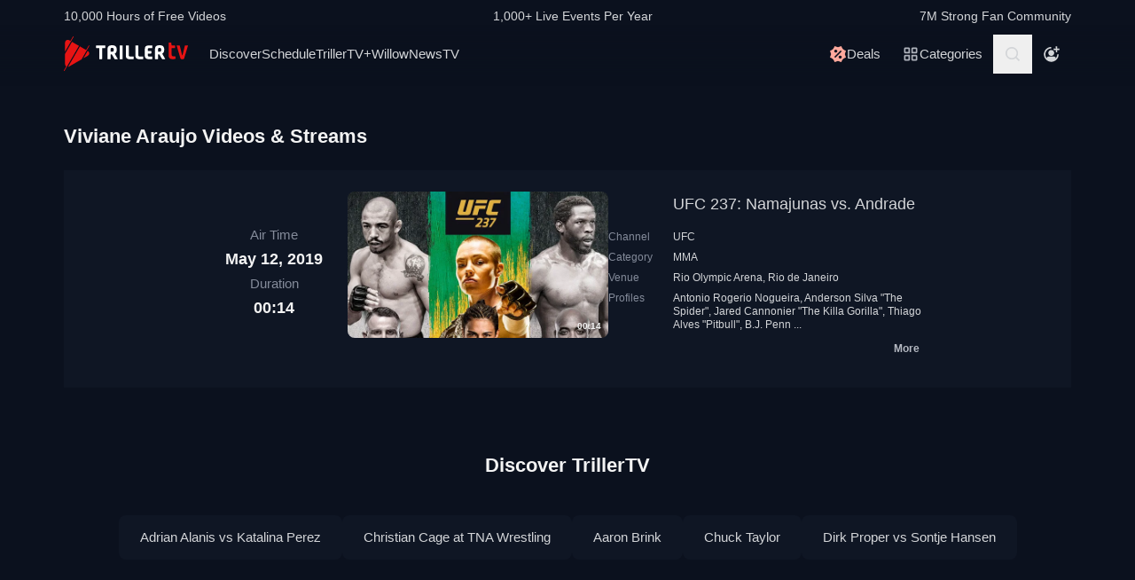

--- FILE ---
content_type: application/javascript
request_url: https://www.trillertv.com/static/assets/v/trl-app-0.2.11-a30188a/trl-ns.js
body_size: 2526
content:
"use strict";(self["webpackChunkfite_app_base"]=self["webpackChunkfite_app_base"]||[]).push([[89],{7905:function(e,t,n){n.r(t),n.d(t,{initApp:function(){return I}});var l=n(5130),s=n(2261),r=n(6768),u=n(4232),o=n(144),a=(n(4603),n(7566),n(8721),n(5705));const c=(0,s.nY)("searchstore",()=>{const e=(0,o.KR)(""),t=(0,o.KR)(-1),n=(0,o.KR)(""),l=(0,o.KR)([]),s=(0,o.KR)([]);function r(){const e=(0,a.P)("trl:trending");e?l.value=e:fetch("/api/trending/",{credentials:"omit",headers:{"X-Requested-With":"XMLHttpRequest"}}).then(e=>e.status>=200&&e.status<300?e.json():Promise.reject(e)).then(e=>{l.value=e.trending,(0,a.P)("trl:trending",e.trending,3600)}).catch(e=>{console.error(`Count not load trending searches, response: ${e.status}`)})}function u(){const l=e.value.toString().trim(),r=new URLSearchParams;r.append("is_extended","1"),r.append("q",l),l.length>=3&&l!==n.value?fetch("/api/autocomplete/?"+r.toString(),{credentials:"omit",headers:{"X-Requested-With":"XMLHttpRequest"}}).then(e=>e.status>=200&&e.status<300?e.json():Promise.reject(e)).then(e=>{n.value=l,s.value=e,t.value=-1}).catch(e=>{console.error(`Count not load autocomplete, response: ${e.status}`)}):0===l.length&&(n.value=l,s.value=[],t.value=-1)}return{selectedEntry:t,query:e,trending:l,searchResults:s,fetchTrending:r,fetchSearch:u}}),i={type:"button",class:"text-mono-ps-100 hover:text-mono-white block p-3","aria-label":"Search",title:"Search"};function d(e,t){return(0,r.uX)(),(0,r.CE)("button",i,[...t[0]||(t[0]=[(0,r.Lk)("svg",{class:"search-icon w-5 h-5",fill:"currentColor"},[(0,r.Lk)("use",{"xlink:href":"#search-icon"})],-1)])])}var p=n(1241);const h={},y=(0,p.A)(h,[["render",d]]);var f=y;const v=["id"],g=["href"],m=["src"];var E=(0,r.pM)({__name:"ResultItem",props:{index:{},resultType:{},result:{},displayResult:{},copyResult:{type:Boolean},resultId:{},thumbnailUrl:{},selected:{type:Boolean}},setup(e){const t=e,n=(0,r.EW)(()=>t.copyResult||!t.displayResult?t.result:t.displayResult),l=(0,r.EW)(()=>"video"===t.resultType?`/v/${t.resultId}`:t.result?`/search/?q=${encodeURIComponent(t.result)}`:"");return(t,s)=>((0,r.uX)(),(0,r.CE)("li",{key:e.index,id:`result-${e.index}-${e.selected}`,class:(0,u.C4)({"bg-mono-ps-100":e.selected})},[(0,r.Lk)("a",{href:l.value,class:"flex items-center gap-2"},[e.thumbnailUrl?((0,r.uX)(),(0,r.CE)("img",{key:0,class:"w-10 h-10 object-cover",src:e.thumbnailUrl},null,8,m)):(0,r.Q3)("",!0),(0,r.eW)(" "+(0,u.v_)(n.value),1)],8,g)],10,v))}});const R=E;var k=R;const C={class:"w-full bg-fite flex gap-4 py-6 px-4",method:"get",action:"/search/",ref:"search-form"},b={class:"relative flex grow"},x={key:0,class:"p-4 gap-2"};var q=(0,r.pM)({__name:"App",setup(e){const t=c(),n=(0,o.KR)(!1),s=(0,o.KR)(null),a=(0,o.KR)(null),i={TAB:9,RETURN:13,ESC:27,LEFT:37,UP:38,RIGHT:39,DOWN:40},d=[9,16,17,18],p=(0,r.EW)(()=>t.query.length>0&&0===t.searchResults.length||!t.trending&&!t.searchResults),h=(0,r.EW)(()=>t.query.length>0?t.searchResults:t.trending),y=()=>{g()},v=()=>{t.query.toString().trim().length>=3&&(location.href=`/search/?q=${encodeURIComponent(t.query.toString().trim())}`,g())},g=()=>{n.value=!n.value};function m(e){const t=e.target;s&&!s.value.contains(t)&&n.value&&g()}function E(e){n.value&&-1===[i.UP,i.DOWN,i.LEFT,i.RIGHT,i.RETURN,i.ESC].indexOf(e.keyCode)&&(-1===d.indexOf(e.keyCode)?t.fetchSearch():e.preventDefault())}function R(e){if(n.value)if(-1!==d.indexOf(e.keyCode))e.preventDefault();else if(e.keyCode===i.ESC)g();else if(e.keyCode===i.UP){if(t.selectedEntry>0){t.selectedEntry=t.selectedEntry-1;try{const e=h.value[t.selectedEntry];e?.type||e.result===t.query||(t.query=e.result)}catch(l){console.log(l)}}e.preventDefault()}else if(e.keyCode===i.DOWN){if(h.value&&h.value.length-1>t.selectedEntry){t.selectedEntry=t.selectedEntry+1;try{const e=h.value[t.selectedEntry];e?.type||e.result===t.query||(t.query=e.result)}catch(l){console.log(l)}}e.preventDefault()}else if(e.keyCode===i.RETURN){if(-1===t.selectedEntry&&t.query.toString().trim().length>=3)location.href=`/search/?q=${encodeURIComponent(t.query.toString().trim())}`,g();else if(-1!==t.selectedEntry)try{const e=h.value[t.selectedEntry];let n="";"video"===e?.type?n=`/v/${e.videoId}`:e.result&&(n=`/search/?q=${encodeURIComponent(e.result)}`),n&&(location.href=n,g())}catch(l){console.log(l)}e.preventDefault()}}return(0,r.wB)(()=>n.value,e=>{e&&(t.selectedEntry=-1,(0,r.dY)().then(()=>{a.value.focus()}))}),(0,r.sV)(()=>{document.body.addEventListener("click",m,!0),document.addEventListener("keyup",E),document.addEventListener("keydown",R),t.fetchTrending()}),(e,c)=>((0,r.uX)(),(0,r.CE)(r.FK,null,[(0,r.bF)(f,{onClick:y}),(0,r.Lk)("div",{class:(0,u.C4)([{hidden:!n.value},"absolute top-0 right-0 md:right-4 xl:right-18 w-full md:w-96 nav-search"]),ref_key:"widget",ref:s},[(0,r.Lk)("form",C,[(0,r.Lk)("div",b,[((0,r.uX)(),(0,r.CE)("svg",{class:"absolute left-2 top-2 sm:top-1 search-icon w-6 h-6 cursor-pointer",fill:"currentColor",onClick:v},[...c[1]||(c[1]=[(0,r.Lk)("use",{"xlink:href":"#search-icon"},null,-1)])])),(0,r.bo)((0,r.Lk)("input",{"onUpdate:modelValue":c[0]||(c[0]=e=>(0,o.R1)(t).query=e),ref_key:"search",ref:a,id:"search-query",name:"q",autocomplete:"off",class:"grow pl-10 py-2 pr-2 bg-fite-gray-800 rounded-3xl text-base sm:text-xs",type:"text",placeholder:"Events, fighters, channels and more..."},null,512),[[l.Jo,(0,o.R1)(t).query]])]),(0,r.Lk)("input",{onClick:y,class:"text-sm font-normal font-sans text-mono-ps-100 hover:text-mono-white",type:"button",value:"Cancel"})],512),(0,r.Lk)("div",{class:(0,u.C4)([{"bg-mono-white":!p.value,"bg-fite":p.value},"text-sm text-fite-gray-60 rounded-bl-lg rounded-br-lg"])},[h.value?((0,r.uX)(),(0,r.CE)("ul",x,[((0,r.uX)(!0),(0,r.CE)(r.FK,null,(0,r.pI)(h.value,(e,n)=>((0,r.uX)(),(0,r.Wv)(k,{key:n,"result-type":e.type,index:n,"thumbnail-url":e.thumbnailUrl,"result-id":e.videoId,"display-result":e.displayResult,result:e.result,"copy-result":e.copyResult,selected:n==(0,o.R1)(t).selectedEntry},null,8,["result-type","index","thumbnail-url","result-id","display-result","result","copy-result","selected"]))),128))])):(0,r.Q3)("",!0)],2)],2)],64))}});const L=q;var w=L,U=n(7955),S=n(8091);const I=()=>{const e=document.getElementById("js-nav-search");if(!e||e.getAttribute("data-initialized"))return;e.setAttribute("data-initialized","true");const t=(0,s.Ey)(),n=(0,l.Ef)(w);n.use(t),U.Q8(S.v({app:n})),n.mount(e)}}}]);
//# sourceMappingURL=trl-ns.js.map